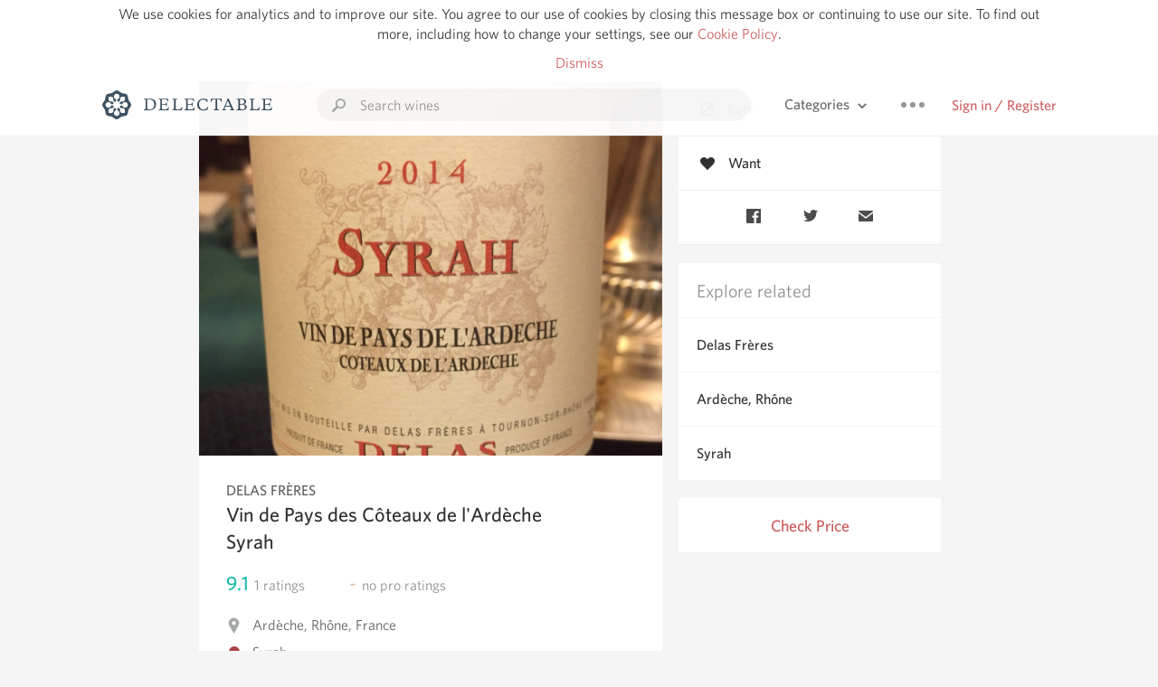

--- FILE ---
content_type: text/html
request_url: https://delectable.com/wine/delas-freres/vin-de-pays-des-coteaux-de-lardeche-syrah/2013
body_size: 12150
content:
<!DOCTYPE html><html lang="en"><head><meta charset="utf-8"><title>2013 Delas Frères Vin de Pays des Côteaux de l&#x27;Ardèche Syrah</title><link rel="canonical" href="https://delectable.com/wine/delas-freres/vin-de-pays-des-coteaux-de-lardeche-syrah"><meta name="google" content="notranslate"><meta name="viewport" content="width=device-width, initial-scale=1, user-scalable=no"><meta name="description" content="A red wine produced by Delas Frères. Made from Syrah grapes from Ardèche, France."><meta property="fb:app_id" content="201275219971584"><meta property="al:ios:app_name" content="Delectable"><meta property="al:ios:app_store_id" content="512106648"><meta property="al:android:app_name" content="Delectable"><meta property="al:android:package" content="com.delectable.mobile"><meta name="apple-itunes-app" content="app-id=512106648"><meta name="twitter:site" content="@delectable"><meta name="twitter:creator" content="@delectable"><meta name="twitter:app:country" content="US"><meta name="twitter:app:name:iphone" content="Delectable"><meta name="twitter:app:id:iphone" content="512106648"><meta name="twitter:app:name:googleplay" content="Delectable"><meta name="twitter:app:id:googleplay" content="com.delectable.mobile"><meta name="title" content="2013 Delas Frères Vin de Pays des Côteaux de l&#x27;Ardèche Syrah"><meta name="canonical" content="/wine/delas-freres/vin-de-pays-des-coteaux-de-lardeche-syrah"><meta name="description" content="A red wine produced by Delas Frères. Made from Syrah grapes from Ardèche, France."><meta property="og:description" content="A red wine produced by Delas Frères. Made from Syrah grapes from Ardèche, France."><meta property="al:ios:url" content="delectable://base_wine?base_wine_id=56b7be20a604530600642e53&amp;vintage_id=57a4ffdce187e40600cfd616"><meta property="al:android:url" content="delectable://base_wine?base_wine_id=56b7be20a604530600642e53&amp;vintage_id=57a4ffdce187e40600cfd616"><meta property="og:url" content="https://delectable.com/wine/delas-freres/vin-de-pays-des-coteaux-de-lardeche-syrah/2013"><meta property="og:title" content="2013 Delas Frères Vin de Pays des Côteaux de l&#x27;Ardèche Syrah"><meta property="og:image" content="https://d2mvsg0ph94s7h.cloudfront.net/raoult-1452694922-1ee7625bc3c7.jpg"><meta name="twitter:card" content="product"><meta name="twitter:description" content="A red wine produced by Delas Frères. Made from Syrah grapes from Ardèche, France."><meta name="twitter:title" content="2013 Delas Frères Vin de Pays des Côteaux de l&#x27;Ardèche Syrah"><meta name="twitter:image" content="https://d2mvsg0ph94s7h.cloudfront.net/raoult-1452694922-1ee7625bc3c7.jpg"><meta name="twitter:label1" content="Producer"><meta name="twitter:data1" content="Delas Frères"><meta name="twitter:label2" content="Region"><meta name="twitter:data2" content="Ardèche, Rhône, France"><meta name="twitter:app:url:iphone" content="delectable://base_wine?base_wine_id=56b7be20a604530600642e53&amp;vintage_id=57a4ffdce187e40600cfd616"><meta name="twitter:app:url:googleplay" content="delectable://base_wine?base_wine_id=56b7be20a604530600642e53&amp;vintage_id=57a4ffdce187e40600cfd616"><meta name="deeplink" content="delectable://base_wine?base_wine_id=56b7be20a604530600642e53&amp;vintage_id=57a4ffdce187e40600cfd616"><meta name="twitter:app:country" content="US"><meta name="twitter:app:name:iphone" content="Delectable"><meta name="twitter:app:id:iphone" content="512106648"><meta name="twitter:app:name:googleplay" content="Delectable"><meta name="twitter:app:id:googleplay" content="com.delectable.mobile"><meta name="apple-mobile-web-app-capable" content="yes"><meta name="mobile-web-app-capable" content="yes"><meta name="apple-mobile-web-app-title" content="Delectable"><meta name="apple-mobile-web-app-status-bar-style" content="black"><meta name="theme-color" content="#f5f5f5"><link href="https://delectable.com/images/android-icon-192-538470b8.png" sizes="192x192" rel="icon"><link href="https://delectable.com/images/apple-touch-icon-cbf42a21.png" rel="apple-touch-icon-precomposed"><link href="https://delectable.com/images/apple-touch-icon-76-5a0d4972.png" sizes="76x76" rel="apple-touch-icon-precomposed"><link href="https://delectable.com/images/apple-touch-icon-120-9c86e6e8.png" sizes="120x120" rel="apple-touch-icon-precomposed"><link href="https://delectable.com/images/apple-touch-icon-152-c1554fff.png" sizes="152x152" rel="apple-touch-icon-precomposed"><link href="https://delectable.com/images/apple-touch-startup-image-1242x2148-bec2948f.png" media="(device-width: 414px) and (device-height: 736px) and (-webkit-device-pixel-ratio: 3)" rel="apple-touch-startup-image"><link href="https://delectable.com/images/apple-touch-startup-image-750x1294-76414c56.png" media="(device-width: 375px) and (device-height: 667px) and (-webkit-device-pixel-ratio: 2)" rel="apple-touch-startup-image"><link href="https://delectable.com/images/apple-touch-startup-image-640x1096-8e16d1fa.png" media="(device-width: 320px) and (device-height: 568px) and (-webkit-device-pixel-ratio: 2)" rel="apple-touch-startup-image"><link href="https://delectable.com/images/apple-touch-startup-image-640x920-268a83f3.png" media="(device-width: 320px) and (device-height: 480px) and (-webkit-device-pixel-ratio: 2)" rel="apple-touch-startup-image"><link href="https://plus.google.com/+DelectableWine" rel="publisher"><link href="https://delectable.com/images/favicon-2c864262.png" rel="shortcut icon" type="image/vnd.microsoft.icon"><link rel="stylesheet" type="text/css" href="//cloud.typography.com/6518072/679044/css/fonts.css"><link rel="stylesheet" href="https://delectable.com/stylesheets/application-48350cc3.css"><script>(function() {var _fbq = window._fbq || (window._fbq = []);if (!_fbq.loaded) {var fbds = document.createElement('script');fbds.async = true;fbds.src = '//connect.facebook.net/en_US/fbds.js';var s = document.getElementsByTagName('script')[0];s.parentNode.insertBefore(fbds, s);_fbq.loaded = true;}_fbq.push(['addPixelId', '515265288649818']);})();window._fbq = window._fbq || [];window._fbq.push(['track', 'PixelInitialized', {}]);</script><noscript><img height="1" width="1" style="display:none;" src="https://www.facebook.com/tr?id=515265288649818&amp;ev=PixelInitialized"></noscript><script>(function(i,s,o,g,r,a,m){i['GoogleAnalyticsObject']=r;i[r]=i[r]||function(){(i[r].q=i[r].q||[]).push(arguments)},i[r].l=1*new Date();a=s.createElement(o),m=s.getElementsByTagName(o)[0];a.async=1;a.src=g;m.parentNode.insertBefore(a,m)})(window,document,'script','//www.google-analytics.com/analytics.js','ga');ga('create', 'UA-26238315-1', 'auto');ga('send', 'pageview');</script><script src="//d2wy8f7a9ursnm.cloudfront.net/bugsnag-3.min.js" data-releasestage="production" data-apikey="cafbf4ea2de0083392b4b8ee60c26eb1" defer></script><!--[if lt IE 10]><link rel="stylesheet" href="/stylesheets/ie-80922c40.css" /><script src="/javascripts/polyfills-5aa69cba.js"></script><![endif]--></head><body class=""><div id="app"><div class="" data-reactid=".1bs12bizh8g" data-react-checksum="1072501989"><div class="sticky-header" data-reactid=".1bs12bizh8g.0"><div class="cookie-policy" data-reactid=".1bs12bizh8g.0.0"><div class="cookie-policy-text" data-reactid=".1bs12bizh8g.0.0.0"><span data-reactid=".1bs12bizh8g.0.0.0.0">We use cookies for analytics and to improve our site. You agree to our use of cookies by closing this message box or continuing to use our site. To find out more, including how to change your settings, see our </span><a class="cookie-policy-link" target="_blank" href="/cookiePolicy" data-reactid=".1bs12bizh8g.0.0.0.1">Cookie Policy</a><span data-reactid=".1bs12bizh8g.0.0.0.2">.</span></div><div class="cookie-policy-text" data-reactid=".1bs12bizh8g.0.0.1"><a class="cookie-policy-link" href="" data-reactid=".1bs12bizh8g.0.0.1.0">Dismiss</a></div></div><nav class="nav" role="navigation" data-reactid=".1bs12bizh8g.0.1"><div class="nav__container" data-reactid=".1bs12bizh8g.0.1.0"><a class="nav__logo" href="/" data-reactid=".1bs12bizh8g.0.1.0.0"><img class="desktop" src="https://delectable.com/images/navigation_logo_desktop_3x-953798e2.png" srcset="https://delectable.com/images/navigation_logo_desktop-9f6e750c.svg 1x" data-reactid=".1bs12bizh8g.0.1.0.0.0"><img class="mobile" src="https://delectable.com/images/navigation_logo_mobile_3x-9423757b.png" srcset="https://delectable.com/images/navigation_logo_mobile-c6c4724c.svg 1x" data-reactid=".1bs12bizh8g.0.1.0.0.1"></a><div class="nav-auth nav-auth--unauthenticated" data-reactid=".1bs12bizh8g.0.1.0.1"><a class="nav-auth__sign-in-link" href="/register" data-reactid=".1bs12bizh8g.0.1.0.1.0">Sign in / Register</a></div><div class="nav-dots nav-dots--unauthenticated" data-reactid=".1bs12bizh8g.0.1.0.2"><div class="popover" data-reactid=".1bs12bizh8g.0.1.0.2.0"><a class="popover__open-link" href="#" data-reactid=".1bs12bizh8g.0.1.0.2.0.0"><div class="nav-dots__dots" data-reactid=".1bs12bizh8g.0.1.0.2.0.0.0"></div></a><div class="popover__menu popover__menu--closed" data-reactid=".1bs12bizh8g.0.1.0.2.0.1"><ul class="popover__menu__links popover__menu__links--main" data-reactid=".1bs12bizh8g.0.1.0.2.0.1.0"><li class="popover__menu__links__li popover__menu__links__li--mobile-only" data-reactid=".1bs12bizh8g.0.1.0.2.0.1.0.$0"><a class="popover__menu__links__link" href="/sign-in" data-reactid=".1bs12bizh8g.0.1.0.2.0.1.0.$0.0">Sign in</a></li><li class="popover__menu__links__li" data-reactid=".1bs12bizh8g.0.1.0.2.0.1.0.$1"><a class="popover__menu__links__link" href="/feeds/trending_feed" data-reactid=".1bs12bizh8g.0.1.0.2.0.1.0.$1.0">Trending</a></li><li class="popover__menu__links__li" data-reactid=".1bs12bizh8g.0.1.0.2.0.1.0.$2"><a class="popover__menu__links__link" href="/press" data-reactid=".1bs12bizh8g.0.1.0.2.0.1.0.$2.0">Press</a></li><li class="popover__menu__links__li" data-reactid=".1bs12bizh8g.0.1.0.2.0.1.0.$3"><a class="popover__menu__links__link" href="http://blog.delectable.com" data-reactid=".1bs12bizh8g.0.1.0.2.0.1.0.$3.0">Blog</a></li></ul><ul class="popover__menu__links popover__menu__links--secondary" data-reactid=".1bs12bizh8g.0.1.0.2.0.1.1"><li class="popover__menu__links__li" data-reactid=".1bs12bizh8g.0.1.0.2.0.1.1.$0"><a class="popover__menu__links__link" href="https://twitter.com/delectable" data-reactid=".1bs12bizh8g.0.1.0.2.0.1.1.$0.0">Twitter</a></li><li class="popover__menu__links__li" data-reactid=".1bs12bizh8g.0.1.0.2.0.1.1.$1"><a class="popover__menu__links__link" href="https://www.facebook.com/delectable" data-reactid=".1bs12bizh8g.0.1.0.2.0.1.1.$1.0">Facebook</a></li><li class="popover__menu__links__li" data-reactid=".1bs12bizh8g.0.1.0.2.0.1.1.$2"><a class="popover__menu__links__link" href="https://instagram.com/delectable" data-reactid=".1bs12bizh8g.0.1.0.2.0.1.1.$2.0">Instagram</a></li></ul></div></div></div><div class="nav-categories" data-reactid=".1bs12bizh8g.0.1.0.3"><button class="nav-categories__button" data-reactid=".1bs12bizh8g.0.1.0.3.0"><span data-reactid=".1bs12bizh8g.0.1.0.3.0.0">Categories</span><img class="nav-categories__button__icon" src="https://delectable.com/images/icn_small_chevron_down_3x-177ba448.png" srcset="https://delectable.com/images/icn_small_chevron_down-7a056ab4.svg 2x" data-reactid=".1bs12bizh8g.0.1.0.3.0.1"></button><div class="nav-categories__overlay nav-categories__overlay--closed" data-reactid=".1bs12bizh8g.0.1.0.3.1"><div class="categories-list categories-list--with-background-images" data-reactid=".1bs12bizh8g.0.1.0.3.1.0"><section class="categories-list__section" data-reactid=".1bs12bizh8g.0.1.0.3.1.0.0"><div class="categories-list__section__category" data-reactid=".1bs12bizh8g.0.1.0.3.1.0.0.1:$0"><a href="/categories/rich-and-bold" data-reactid=".1bs12bizh8g.0.1.0.3.1.0.0.1:$0.0">Rich and Bold</a></div><div class="categories-list__section__category" data-reactid=".1bs12bizh8g.0.1.0.3.1.0.0.1:$1"><a href="/categories/grower-champagne" data-reactid=".1bs12bizh8g.0.1.0.3.1.0.0.1:$1.0">Grower Champagne</a></div><div class="categories-list__section__category" data-reactid=".1bs12bizh8g.0.1.0.3.1.0.0.1:$2"><a href="/categories/pizza" data-reactid=".1bs12bizh8g.0.1.0.3.1.0.0.1:$2.0">Pizza</a></div><div class="categories-list__section__category" data-reactid=".1bs12bizh8g.0.1.0.3.1.0.0.1:$3"><a href="/categories/classic-napa" data-reactid=".1bs12bizh8g.0.1.0.3.1.0.0.1:$3.0">Classic Napa</a></div><div class="categories-list__section__category" data-reactid=".1bs12bizh8g.0.1.0.3.1.0.0.1:$4"><a href="/categories/etna-rosso" data-reactid=".1bs12bizh8g.0.1.0.3.1.0.0.1:$4.0">Etna Rosso</a></div><div class="categories-list__section__category" data-reactid=".1bs12bizh8g.0.1.0.3.1.0.0.1:$5"><a href="/categories/with-goat-cheese" data-reactid=".1bs12bizh8g.0.1.0.3.1.0.0.1:$5.0">With Goat Cheese</a></div><div class="categories-list__section__category" data-reactid=".1bs12bizh8g.0.1.0.3.1.0.0.1:$6"><a href="/categories/tawny-port" data-reactid=".1bs12bizh8g.0.1.0.3.1.0.0.1:$6.0">Tawny Port</a></div><div class="categories-list__section__category" data-reactid=".1bs12bizh8g.0.1.0.3.1.0.0.1:$7"><a href="/categories/skin-contact" data-reactid=".1bs12bizh8g.0.1.0.3.1.0.0.1:$7.0">Skin Contact</a></div><div class="categories-list__section__category" data-reactid=".1bs12bizh8g.0.1.0.3.1.0.0.1:$8"><a href="/categories/unicorn" data-reactid=".1bs12bizh8g.0.1.0.3.1.0.0.1:$8.0">Unicorn</a></div><div class="categories-list__section__category" data-reactid=".1bs12bizh8g.0.1.0.3.1.0.0.1:$9"><a href="/categories/1982-bordeaux" data-reactid=".1bs12bizh8g.0.1.0.3.1.0.0.1:$9.0">1982 Bordeaux</a></div><div class="categories-list__section__category" data-reactid=".1bs12bizh8g.0.1.0.3.1.0.0.1:$10"><a href="/categories/acidity" data-reactid=".1bs12bizh8g.0.1.0.3.1.0.0.1:$10.0">Acidity</a></div><div class="categories-list__section__category" data-reactid=".1bs12bizh8g.0.1.0.3.1.0.0.1:$11"><a href="/categories/hops" data-reactid=".1bs12bizh8g.0.1.0.3.1.0.0.1:$11.0">Hops</a></div><div class="categories-list__section__category" data-reactid=".1bs12bizh8g.0.1.0.3.1.0.0.1:$12"><a href="/categories/oaky" data-reactid=".1bs12bizh8g.0.1.0.3.1.0.0.1:$12.0">Oaky</a></div><div class="categories-list__section__category" data-reactid=".1bs12bizh8g.0.1.0.3.1.0.0.1:$13"><a href="/categories/2010-chablis" data-reactid=".1bs12bizh8g.0.1.0.3.1.0.0.1:$13.0">2010 Chablis</a></div><div class="categories-list__section__category" data-reactid=".1bs12bizh8g.0.1.0.3.1.0.0.1:$14"><a href="/categories/sour-beer" data-reactid=".1bs12bizh8g.0.1.0.3.1.0.0.1:$14.0">Sour Beer</a></div><div class="categories-list__section__category" data-reactid=".1bs12bizh8g.0.1.0.3.1.0.0.1:$15"><a href="/categories/qpr" data-reactid=".1bs12bizh8g.0.1.0.3.1.0.0.1:$15.0">QPR</a></div><div class="categories-list__section__category" data-reactid=".1bs12bizh8g.0.1.0.3.1.0.0.1:$16"><a href="/categories/oregon-pinot" data-reactid=".1bs12bizh8g.0.1.0.3.1.0.0.1:$16.0">Oregon Pinot</a></div><div class="categories-list__section__category" data-reactid=".1bs12bizh8g.0.1.0.3.1.0.0.1:$17"><a href="/categories/islay" data-reactid=".1bs12bizh8g.0.1.0.3.1.0.0.1:$17.0">Islay</a></div><div class="categories-list__section__category" data-reactid=".1bs12bizh8g.0.1.0.3.1.0.0.1:$18"><a href="/categories/buttery" data-reactid=".1bs12bizh8g.0.1.0.3.1.0.0.1:$18.0">Buttery</a></div><div class="categories-list__section__category" data-reactid=".1bs12bizh8g.0.1.0.3.1.0.0.1:$19"><a href="/categories/coravin" data-reactid=".1bs12bizh8g.0.1.0.3.1.0.0.1:$19.0">Coravin</a></div><div class="categories-list__section__category" data-reactid=".1bs12bizh8g.0.1.0.3.1.0.0.1:$20"><a href="/categories/mezcal" data-reactid=".1bs12bizh8g.0.1.0.3.1.0.0.1:$20.0">Mezcal</a></div></section></div></div></div><div class="search-box" data-reactid=".1bs12bizh8g.0.1.0.4"><input class="search-box__input" name="search_term_string" type="text" placeholder="Search wines" autocomplete="off" autocorrect="off" value="" itemprop="query-input" data-reactid=".1bs12bizh8g.0.1.0.4.0"><span class="search-box__icon" data-reactid=".1bs12bizh8g.0.1.0.4.1"></span><span class="search-box__icon search-box__icon--close" data-reactid=".1bs12bizh8g.0.1.0.4.2"></span></div></div></nav></div><div class="app-view" data-reactid=".1bs12bizh8g.1"><div class="wine-profile" data-reactid=".1bs12bizh8g.1.0"><noscript data-reactid=".1bs12bizh8g.1.0.0"></noscript><main itemscope itemtype="http://schema.org/Product" data-reactid=".1bs12bizh8g.1.0.1"><section class="wine-profile-header" data-reactid=".1bs12bizh8g.1.0.1.0"><meta itemprop="image" content="https://d2mvsg0ph94s7h.cloudfront.net/raoult-1452694922-1ee7625bc3c7.jpg" data-reactid=".1bs12bizh8g.1.0.1.0.0"><div class="image-wrapper loading wine-profile-header__image-wrapper" data-reactid=".1bs12bizh8g.1.0.1.0.1"><div class="image-wrapper__image wine-profile-header__image-wrapper__image" style="background-size:cover;background-position:center center;background-image:url(https://d2mvsg0ph94s7h.cloudfront.net/raoult-1452694922-1ee7625bc3c7.jpg);opacity:0;" data-reactid=".1bs12bizh8g.1.0.1.0.1.0"></div></div><div class="wine-profile-header__details" data-reactid=".1bs12bizh8g.1.0.1.0.2"><h2 class="wine-profile-header__producer" itemprop="brand" data-reactid=".1bs12bizh8g.1.0.1.0.2.0">Delas Frères</h2><h1 class="wine-profile-header__name" itemprop="name" data-reactid=".1bs12bizh8g.1.0.1.0.2.1">Vin de Pays des Côteaux de l&#x27;Ardèche Syrah</h1><meta itemprop="description" content="A red wine produced by Delas Frères. Made from Syrah grapes from Ardèche, France." data-reactid=".1bs12bizh8g.1.0.1.0.2.2"><button class="purchase-button purchase-button--check-price" data-reactid=".1bs12bizh8g.1.0.1.0.2.3">Check Price</button></div><div class="wine-profile-rating" data-reactid=".1bs12bizh8g.1.0.1.0.3"><div class="wine-profile-rating__rating" itemprop="aggregateRating" itemscope itemtype="http://schema.org/AggregateRating" data-reactid=".1bs12bizh8g.1.0.1.0.3.0"><meta itemprop="worstRating" content="6" data-reactid=".1bs12bizh8g.1.0.1.0.3.0.0"><span itemprop="ratingValue" class="wine-profile-rating__value wine-profile-rating__value--best" data-reactid=".1bs12bizh8g.1.0.1.0.3.0.1">9.1</span><meta itemprop="bestRating" content="10" data-reactid=".1bs12bizh8g.1.0.1.0.3.0.2"><meta itemprop="ratingCount" content="1" data-reactid=".1bs12bizh8g.1.0.1.0.3.0.3"><span class="wine-profile-rating__count" data-reactid=".1bs12bizh8g.1.0.1.0.3.0.4"><span data-reactid=".1bs12bizh8g.1.0.1.0.3.0.4.0">1</span><span data-reactid=".1bs12bizh8g.1.0.1.0.3.0.4.1"> ratings</span></span></div><div class="wine-profile-rating__rating" data-reactid=".1bs12bizh8g.1.0.1.0.3.1"><span class="wine-profile-rating__value wine-profile-rating__value--bad" data-reactid=".1bs12bizh8g.1.0.1.0.3.1.0">-</span><span class="wine-profile-rating__count" data-reactid=".1bs12bizh8g.1.0.1.0.3.1.1"><span data-reactid=".1bs12bizh8g.1.0.1.0.3.1.1.0">no</span><span data-reactid=".1bs12bizh8g.1.0.1.0.3.1.1.1"> pro ratings</span></span></div></div><div class="wine-profile-region" data-reactid=".1bs12bizh8g.1.0.1.0.4"><img class="wine-profile-region__flag" src="https://delectable.com/images/icn_location_3x-45b9dcfc.png" srcset="https://delectable.com/images/icn_location-b1101ff8.svg 2x" data-reactid=".1bs12bizh8g.1.0.1.0.4.0"><span class="wine-profile-region__name" data-reactid=".1bs12bizh8g.1.0.1.0.4.1">Ardèche, Rhône, France</span></div><div class="wine-profile-varietal" data-reactid=".1bs12bizh8g.1.0.1.0.$48"><span class="wine-profile-varietal__color" style="background:#ab4447;" data-reactid=".1bs12bizh8g.1.0.1.0.$48.0"></span><span class="wine-profile-varietal__name" data-reactid=".1bs12bizh8g.1.0.1.0.$48.1">Syrah</span></div><div class="wine-profile-pairings" data-reactid=".1bs12bizh8g.1.0.1.0.6"><img class="wine-profile-pairings__flag" src="https://delectable.com/images/icn_pairings-87721055.png" srcset="https://delectable.com/images/icn_pairings-4d8e9347.svg" data-reactid=".1bs12bizh8g.1.0.1.0.6.0"><div class="wine-profile-pairings__name" data-reactid=".1bs12bizh8g.1.0.1.0.6.1">Lamb</div></div></section><div class="wine-profile__sidebar" data-reactid=".1bs12bizh8g.1.0.1.1"><div class="capture-editor" data-reactid=".1bs12bizh8g.1.0.1.1.0"><button class="capture-editor__rate-mode-button" data-reactid=".1bs12bizh8g.1.0.1.1.0.0"><img class="capture-editor__rate-mode-button__icon" src="https://delectable.com/images/icn_compose_3x-830c33c9.png" srcset="https://delectable.com/images/icn_compose-527786d8.svg 2x" alt="Rate" data-reactid=".1bs12bizh8g.1.0.1.1.0.0.0"><span data-reactid=".1bs12bizh8g.1.0.1.1.0.0.1">Rate</span></button><button class="capture-editor__want-button" data-reactid=".1bs12bizh8g.1.0.1.1.0.1"><img class="capture-editor__want-button__icon" src="https://delectable.com/images/icn_heart_black_3x-8b896cf6.png" srcset="https://delectable.com/images/icn_heart_black-244e499c.svg 2x" alt="Add to wishlist" data-reactid=".1bs12bizh8g.1.0.1.1.0.1.0"><span data-reactid=".1bs12bizh8g.1.0.1.1.0.1.1">Want</span></button></div><div class="social-media-links" data-reactid=".1bs12bizh8g.1.0.1.1.1"><a class="link" href="https://www.facebook.com/sharer/sharer.php?u=https://delectable.com/wine/delas-freres/vin-de-pays-des-coteaux-de-lardeche-syrah/2013" target="_blank" data-reactid=".1bs12bizh8g.1.0.1.1.1.0"><img src="https://delectable.com/images/facebook-b89ad7a6.png" srcset="https://delectable.com/images/facebook-6393609d.svg" alt="Share Delas Frères Vin de Pays des Côteaux de l&#x27;Ardèche Syrah on Facebook" data-reactid=".1bs12bizh8g.1.0.1.1.1.0.0"></a><a class="link" href="https://twitter.com/home?status=https://delectable.com/wine/delas-freres/vin-de-pays-des-coteaux-de-lardeche-syrah/2013" target="_blank" data-reactid=".1bs12bizh8g.1.0.1.1.1.1"><img src="https://delectable.com/images/twitter-b17c9f13.png" srcset="https://delectable.com/images/twitter-d4d8b97e.svg" alt="Share Delas Frères Vin de Pays des Côteaux de l&#x27;Ardèche Syrah on Twitter" data-reactid=".1bs12bizh8g.1.0.1.1.1.1.0"></a><a class="link" href="mailto:?subject=Delas Frères Vin de Pays des Côteaux de l&#x27;Ardèche Syrah&amp;body=https://delectable.com/wine/delas-freres/vin-de-pays-des-coteaux-de-lardeche-syrah/2013" target="_blank" data-reactid=".1bs12bizh8g.1.0.1.1.1.2"><img src="https://delectable.com/images/email-5a498072.png" srcset="https://delectable.com/images/email-eebfa2da.svg" alt="Share Delas Frères Vin de Pays des Côteaux de l&#x27;Ardèche Syrah via email" data-reactid=".1bs12bizh8g.1.0.1.1.1.2.0"></a></div><div class="wine-profile__sidebar__related-categories" data-reactid=".1bs12bizh8g.1.0.1.1.2"><h3 class="wine-profile__sidebar__related-categories__header" data-reactid=".1bs12bizh8g.1.0.1.1.2.0">Explore related</h3><a class="wine-profile__sidebar__related-categories__link" href="/categories/delas-fr%C3%A8res" data-reactid=".1bs12bizh8g.1.0.1.1.2.1:$0">Delas Frères</a><a class="wine-profile__sidebar__related-categories__link" href="/categories/ard%C3%A8che%2C-rh%C3%B4ne" data-reactid=".1bs12bizh8g.1.0.1.1.2.1:$1">Ardèche, Rhône</a><a class="wine-profile__sidebar__related-categories__link" href="/categories/syrah" data-reactid=".1bs12bizh8g.1.0.1.1.2.1:$2">Syrah</a></div><button class="purchase-button purchase-button--check-price" data-reactid=".1bs12bizh8g.1.0.1.1.3">Check Price</button></div><div class="wine-profile-vintage-selector" data-reactid=".1bs12bizh8g.1.0.1.2"><span class="wine-profile-vintage-selector__label" data-reactid=".1bs12bizh8g.1.0.1.2.0">Top Notes For</span><select class="wine-profile-vintage-selector__select" data-reactid=".1bs12bizh8g.1.0.1.2.1"><option value="/wine/delas-freres/vin-de-pays-des-coteaux-de-lardeche-syrah" data-reactid=".1bs12bizh8g.1.0.1.2.1.0">All Vintages</option><option value="/wine/delas-freres/vin-de-pays-des-coteaux-de-lardeche-syrah/2021" data-reactid=".1bs12bizh8g.1.0.1.2.1.1:$63a6e298902109010067bd5c">2021</option><option value="/wine/delas-freres/vin-de-pays-des-coteaux-de-lardeche-syrah/2018" data-reactid=".1bs12bizh8g.1.0.1.2.1.1:$5d32049b4c7b9b0100b88f2a">2018</option><option value="/wine/delas-freres/vin-de-pays-des-coteaux-de-lardeche-syrah/2017" data-reactid=".1bs12bizh8g.1.0.1.2.1.1:$5c3b380220eff90100647bf8">2017</option><option value="/wine/delas-freres/vin-de-pays-des-coteaux-de-lardeche-syrah/2016" data-reactid=".1bs12bizh8g.1.0.1.2.1.1:$5bfc897180fe610100fd4d32">2016</option><option value="/wine/delas-freres/vin-de-pays-des-coteaux-de-lardeche-syrah/2015" data-reactid=".1bs12bizh8g.1.0.1.2.1.1:$5a85b4130391bc0600503fe8">2015</option><option value="/wine/delas-freres/vin-de-pays-des-coteaux-de-lardeche-syrah/2014" data-reactid=".1bs12bizh8g.1.0.1.2.1.1:$56b7be206f193b0600fa47a6">2014</option><option value="/wine/delas-freres/vin-de-pays-des-coteaux-de-lardeche-syrah/2013" data-reactid=".1bs12bizh8g.1.0.1.2.1.1:$57a4ffdce187e40600cfd616">2013</option><option value="/wine/delas-freres/vin-de-pays-des-coteaux-de-lardeche-syrah/--" data-reactid=".1bs12bizh8g.1.0.1.2.1.1:$56b7be20a604530600642e54">--</option></select></div><section class="wine-profile-capture-notes-list" data-reactid=".1bs12bizh8g.1.0.1.5"><div class="wine-profile-capture-note" itemprop="review" itemscope itemtype="http://schema.org/Review" data-reactid=".1bs12bizh8g.1.0.1.5.0:$58698d68d1610198ff000ebb"><a class="wine-profile-capture-note__author__photo-link" href="/@amarkairon" data-reactid=".1bs12bizh8g.1.0.1.5.0:$58698d68d1610198ff000ebb.0"><img class="wine-profile-capture-note__author__photo-link__image" src="https://dn4y07yc47w5p.cloudfront.net/avatar_a_250.png" alt="Amar Kairon" title="Amar Kairon" data-reactid=".1bs12bizh8g.1.0.1.5.0:$58698d68d1610198ff000ebb.0.0"></a><div class="vertically-align-block vertically-align-block--top" data-reactid=".1bs12bizh8g.1.0.1.5.0:$58698d68d1610198ff000ebb.1"><div class="wine-profile-capture-note__author" data-reactid=".1bs12bizh8g.1.0.1.5.0:$58698d68d1610198ff000ebb.1.0"><p class="wine-profile-capture-note__author__name" itemprop="author" itemscope itemtype="http://schema.org/Person" data-reactid=".1bs12bizh8g.1.0.1.5.0:$58698d68d1610198ff000ebb.1.0.0"><a href="/@amarkairon" data-reactid=".1bs12bizh8g.1.0.1.5.0:$58698d68d1610198ff000ebb.1.0.0.0"><span itemprop="name" data-reactid=".1bs12bizh8g.1.0.1.5.0:$58698d68d1610198ff000ebb.1.0.0.0.0">Amar Kairon</span></a><span data-reactid=".1bs12bizh8g.1.0.1.5.0:$58698d68d1610198ff000ebb.1.0.0.1"> </span><noscript data-reactid=".1bs12bizh8g.1.0.1.5.0:$58698d68d1610198ff000ebb.1.0.0.2"></noscript><span data-reactid=".1bs12bizh8g.1.0.1.5.0:$58698d68d1610198ff000ebb.1.0.0.3"> </span><noscript data-reactid=".1bs12bizh8g.1.0.1.5.0:$58698d68d1610198ff000ebb.1.0.0.4"></noscript></p><div class="" itemprop="reviewRating" itemscope itemtype="http://schema.org/Rating" data-reactid=".1bs12bizh8g.1.0.1.5.0:$58698d68d1610198ff000ebb.1.0.2"><meta itemprop="worstRating" content="6" data-reactid=".1bs12bizh8g.1.0.1.5.0:$58698d68d1610198ff000ebb.1.0.2.0"><meta itemprop="bestRating" content="10" data-reactid=".1bs12bizh8g.1.0.1.5.0:$58698d68d1610198ff000ebb.1.0.2.1"><span class="rating rating--best" itemprop="ratingValue" data-reactid=".1bs12bizh8g.1.0.1.5.0:$58698d68d1610198ff000ebb.1.0.2.2">9.1</span></div></div><p class="wine-profile-capture-note__note wine-profile-capture-note__note--hide-mobile" itemprop="reviewBody" data-reactid=".1bs12bizh8g.1.0.1.5.0:$58698d68d1610198ff000ebb.1.1"><span class="" data-reactid=".1bs12bizh8g.1.0.1.5.0:$58698d68d1610198ff000ebb.1.1.0"><span data-reactid=".1bs12bizh8g.1.0.1.5.0:$58698d68d1610198ff000ebb.1.1.0.0">Had the 2013.  Excellent.</span></span></p></div><p class="wine-profile-capture-note__note wine-profile-capture-note__note--hide-tablet" itemprop="reviewBody" data-reactid=".1bs12bizh8g.1.0.1.5.0:$58698d68d1610198ff000ebb.2"><span class="" data-reactid=".1bs12bizh8g.1.0.1.5.0:$58698d68d1610198ff000ebb.2.0"><span data-reactid=".1bs12bizh8g.1.0.1.5.0:$58698d68d1610198ff000ebb.2.0.0">Had the 2013.  Excellent.</span></span></p><span data-reactid=".1bs12bizh8g.1.0.1.5.0:$58698d68d1610198ff000ebb.3"></span><span class="wine-profile-capture-note__created-at" data-reactid=".1bs12bizh8g.1.0.1.5.0:$58698d68d1610198ff000ebb.4">Jan 1st, 2017</span><meta itemprop="about" content="2013 Delas Frères Vin de Pays des Côteaux de l&#x27;Ardèche Syrah" data-reactid=".1bs12bizh8g.1.0.1.5.0:$58698d68d1610198ff000ebb.5"><meta itemprop="datePublished" content="2017-01-01T23:14:48+00:00" data-reactid=".1bs12bizh8g.1.0.1.5.0:$58698d68d1610198ff000ebb.6"></div><div class="wine-profile-capture-note" itemprop="review" itemscope itemtype="http://schema.org/Review" data-reactid=".1bs12bizh8g.1.0.1.5.0:$57a4ffac58bdd35e0000017d"><a class="wine-profile-capture-note__author__photo-link" href="/@karstenvagner" data-reactid=".1bs12bizh8g.1.0.1.5.0:$57a4ffac58bdd35e0000017d.0"><img class="wine-profile-capture-note__author__photo-link__image" src="https://graph.facebook.com/148052932218058/picture?type=large" alt="Karsten Vagner" title="Karsten Vagner" data-reactid=".1bs12bizh8g.1.0.1.5.0:$57a4ffac58bdd35e0000017d.0.0"></a><div class="vertically-align-block vertically-align-block--top" data-reactid=".1bs12bizh8g.1.0.1.5.0:$57a4ffac58bdd35e0000017d.1"><div class="wine-profile-capture-note__author" data-reactid=".1bs12bizh8g.1.0.1.5.0:$57a4ffac58bdd35e0000017d.1.0"><p class="wine-profile-capture-note__author__name" itemprop="author" itemscope itemtype="http://schema.org/Person" data-reactid=".1bs12bizh8g.1.0.1.5.0:$57a4ffac58bdd35e0000017d.1.0.0"><a href="/@karstenvagner" data-reactid=".1bs12bizh8g.1.0.1.5.0:$57a4ffac58bdd35e0000017d.1.0.0.0"><span itemprop="name" data-reactid=".1bs12bizh8g.1.0.1.5.0:$57a4ffac58bdd35e0000017d.1.0.0.0.0">Karsten Vagner</span></a><span data-reactid=".1bs12bizh8g.1.0.1.5.0:$57a4ffac58bdd35e0000017d.1.0.0.1"> </span><noscript data-reactid=".1bs12bizh8g.1.0.1.5.0:$57a4ffac58bdd35e0000017d.1.0.0.2"></noscript><span data-reactid=".1bs12bizh8g.1.0.1.5.0:$57a4ffac58bdd35e0000017d.1.0.0.3"> </span><noscript data-reactid=".1bs12bizh8g.1.0.1.5.0:$57a4ffac58bdd35e0000017d.1.0.0.4"></noscript></p><div class="" itemprop="reviewRating" itemscope itemtype="http://schema.org/Rating" data-reactid=".1bs12bizh8g.1.0.1.5.0:$57a4ffac58bdd35e0000017d.1.0.2"><meta itemprop="worstRating" content="6" data-reactid=".1bs12bizh8g.1.0.1.5.0:$57a4ffac58bdd35e0000017d.1.0.2.0"><meta itemprop="bestRating" content="10" data-reactid=".1bs12bizh8g.1.0.1.5.0:$57a4ffac58bdd35e0000017d.1.0.2.1"></div></div><p class="wine-profile-capture-note__note wine-profile-capture-note__note--hide-mobile" itemprop="reviewBody" data-reactid=".1bs12bizh8g.1.0.1.5.0:$57a4ffac58bdd35e0000017d.1.1">Karsten had this 9 years ago</p></div><p class="wine-profile-capture-note__note wine-profile-capture-note__note--hide-tablet" itemprop="reviewBody" data-reactid=".1bs12bizh8g.1.0.1.5.0:$57a4ffac58bdd35e0000017d.2">Karsten had this 9 years ago</p><span data-reactid=".1bs12bizh8g.1.0.1.5.0:$57a4ffac58bdd35e0000017d.3"></span><span class="wine-profile-capture-note__created-at" data-reactid=".1bs12bizh8g.1.0.1.5.0:$57a4ffac58bdd35e0000017d.4">Aug 5th, 2016</span><meta itemprop="about" content="2013 Delas Frères Vin de Pays des Côteaux de l&#x27;Ardèche Syrah" data-reactid=".1bs12bizh8g.1.0.1.5.0:$57a4ffac58bdd35e0000017d.5"><meta itemprop="datePublished" content="2016-08-05T21:05:48+00:00" data-reactid=".1bs12bizh8g.1.0.1.5.0:$57a4ffac58bdd35e0000017d.6"></div></section></main></div></div><span data-reactid=".1bs12bizh8g.2"></span><footer class="footer footer--empty" data-reactid=".1bs12bizh8g.3"></footer></div></div><div id="fb-root"></div></body><script>window.ENV="production";window.App={"context":{"dispatcher":{"stores":{"CaptureNoteListStore":{"currentID":"57a4ffdce187e40600cfd616","currentType":"WINE_PROFILE","lists":{"57a4ffdce187e40600cfd616":{"id":"57a4ffdce187e40600cfd616","feed_params":{},"list":[{"id":"58698d68d1610198ff000ebb","slugged_url":"\u002Fdelectaroute_capture\u002F58698d68d1610198ff000ebb","non_slugged_url":"\u002Fcapture\u002F58698d68d1610198ff000ebb","created_at":1483312488.146,"formatted_created_at":"Jan 1st, 2017","iso_created_at":"2017-01-01T23:14:48+00:00","timeago_created_at":"9 years ago","note":"Had the 2013.  Excellent.","comment_attributes":[],"vintage":"2013","helpful_count":0,"capturer_participant_rating":"9.1","capturer_participant_fname":"Amar","capturer_participant_id":"524a8caaa484026a53000030","capturer_participant_influencer":false,"capturer_participant_influencer_title":"","capturer_participant_patron_level":0,"capturer_participant_name":"Amar Kairon","capturer_participant_non_slugged_profile_url":"\u002Faccount\u002F524a8caaa484026a53000030","capturer_participant_photo_url":"https:\u002F\u002Fdn4y07yc47w5p.cloudfront.net\u002Favatar_a_250.png","capturer_participant_slugged_profile_url":"\u002F@amarkairon"},{"id":"57a4ffac58bdd35e0000017d","slugged_url":"\u002Fdelectaroute_capture\u002F57a4ffac58bdd35e0000017d","non_slugged_url":"\u002Fcapture\u002F57a4ffac58bdd35e0000017d","created_at":1470431148.891,"formatted_created_at":"Aug 5th, 2016","iso_created_at":"2016-08-05T21:05:48+00:00","timeago_created_at":"9 years ago","note":null,"comment_attributes":[],"vintage":"2013","helpful_count":0,"capturer_participant_rating":null,"capturer_participant_fname":"Karsten","capturer_participant_id":"564bfc8458bdd31908000028","capturer_participant_influencer":false,"capturer_participant_influencer_title":"","capturer_participant_patron_level":0,"capturer_participant_name":"Karsten Vagner","capturer_participant_non_slugged_profile_url":"\u002Faccount\u002F564bfc8458bdd31908000028","capturer_participant_photo_url":"https:\u002F\u002Fgraph.facebook.com\u002F148052932218058\u002Fpicture?type=large","capturer_participant_slugged_profile_url":"\u002F@karstenvagner"}],"more":false,"type":"WINE_PROFILE","loading":false,"_before":"57a4ffac58bdd35e0000017d","_after":"58698d68d1610198ff000ebb","_e_tag":"1769442718.3790395"}}},"BaseWineStore":{"currentBaseWineID":"56b7be20a604530600642e53","currentWineProfileID":"57a4ffdce187e40600cfd616","currentWineProfileCaptureID":null,"baseWines":{"56b7be20a604530600642e53":{"id":"56b7be20a604530600642e53","base_wine_id":"56b7be20a604530600642e53","slugged_url":"\u002Fwine\u002Fdelas-freres\u002Fvin-de-pays-des-coteaux-de-lardeche-syrah","non_slugged_url":"\u002Fbase_wine\u002F56b7be20a604530600642e53","title":"Delas Frères Vin de Pays des Côteaux de l'Ardèche Syrah","name":"Vin de Pays des Côteaux de l'Ardèche Syrah","description":"A red wine produced by Delas Frères. Made from Syrah grapes from Ardèche, France.","producer_name":"Delas Frères","producer_id":"5305bb2f8049af4f3a012ff3","photo_url":"https:\u002F\u002Fd2mvsg0ph94s7h.cloudfront.net\u002Fraoult-1452694922-1ee7625bc3c7.jpg","all_ratings_avg":"8.6","pro_ratings_avg":null,"all_ratings_count":7,"pro_ratings_count":0,"formatted_region":"Ardèche, Rhône, France","price_status":"impossible","price_text":null,"price":-1,"wine_pairings":["Lamb"],"varietal_composition":[{"id":"48","name":"Syrah","color":"#ab4447"}],"wine_profiles":{"63a6e298902109010067bd5c":{"id":"63a6e298902109010067bd5c","base_wine_id":"56b7be20a604530600642e53","slugged_url":"\u002Fwine\u002Fdelas-freres\u002Fvin-de-pays-des-coteaux-de-lardeche-syrah\u002F2021","non_slugged_url":"\u002Fwine_profile\u002F63a6e298902109010067bd5c","slugged_base_wine_url":"\u002Fwine\u002Fdelas-freres\u002Fvin-de-pays-des-coteaux-de-lardeche-syrah\u002F2021","non_slugged_base_wine_url":"\u002Fbase_wine\u002F56b7be20a604530600642e53","title":"2021 Delas Frères Vin de Pays des Côteaux de l'Ardèche Syrah","photo_url":"https:\u002F\u002Fd2mvsg0ph94s7h.cloudfront.net\u002Fraoult-1452694922-1ee7625bc3c7.jpg","all_ratings_avg":null,"pro_ratings_avg":null,"all_ratings_count":0,"pro_ratings_count":0,"price":-1,"price_status":"unconfirmed","price_text":"Check price","thumbnail_photo_url":"https:\u002F\u002Fd2mvsg0ph94s7h.cloudfront.net\u002Fraoult-1452694922-1ee7625bc3c7_250x250.jpg","vintage":"2021"},"5d32049b4c7b9b0100b88f2a":{"id":"5d32049b4c7b9b0100b88f2a","base_wine_id":"56b7be20a604530600642e53","slugged_url":"\u002Fwine\u002Fdelas-freres\u002Fvin-de-pays-des-coteaux-de-lardeche-syrah\u002F2018","non_slugged_url":"\u002Fwine_profile\u002F5d32049b4c7b9b0100b88f2a","slugged_base_wine_url":"\u002Fwine\u002Fdelas-freres\u002Fvin-de-pays-des-coteaux-de-lardeche-syrah\u002F2018","non_slugged_base_wine_url":"\u002Fbase_wine\u002F56b7be20a604530600642e53","title":"2018 Delas Frères Vin de Pays des Côteaux de l'Ardèche Syrah","photo_url":"https:\u002F\u002Fd2mvsg0ph94s7h.cloudfront.net\u002Fraoult-1452694922-1ee7625bc3c7.jpg","all_ratings_avg":"7.8","pro_ratings_avg":null,"all_ratings_count":2,"pro_ratings_count":0,"price":-1,"price_status":"unconfirmed","price_text":"Check price","thumbnail_photo_url":"https:\u002F\u002Fd2mvsg0ph94s7h.cloudfront.net\u002Fraoult-1452694922-1ee7625bc3c7_250x250.jpg","vintage":"2018"},"5c3b380220eff90100647bf8":{"id":"5c3b380220eff90100647bf8","base_wine_id":"56b7be20a604530600642e53","slugged_url":"\u002Fwine\u002Fdelas-freres\u002Fvin-de-pays-des-coteaux-de-lardeche-syrah\u002F2017","non_slugged_url":"\u002Fwine_profile\u002F5c3b380220eff90100647bf8","slugged_base_wine_url":"\u002Fwine\u002Fdelas-freres\u002Fvin-de-pays-des-coteaux-de-lardeche-syrah\u002F2017","non_slugged_base_wine_url":"\u002Fbase_wine\u002F56b7be20a604530600642e53","title":"2017 Delas Frères Vin de Pays des Côteaux de l'Ardèche Syrah","photo_url":"https:\u002F\u002Fd2mvsg0ph94s7h.cloudfront.net\u002Fraoult-1452694922-1ee7625bc3c7.jpg","all_ratings_avg":"9.0","pro_ratings_avg":null,"all_ratings_count":1,"pro_ratings_count":0,"price":-1,"price_status":"unconfirmed","price_text":"Check price","thumbnail_photo_url":"https:\u002F\u002Fd2mvsg0ph94s7h.cloudfront.net\u002Fraoult-1452694922-1ee7625bc3c7_250x250.jpg","vintage":"2017"},"5bfc897180fe610100fd4d32":{"id":"5bfc897180fe610100fd4d32","base_wine_id":"56b7be20a604530600642e53","slugged_url":"\u002Fwine\u002Fdelas-freres\u002Fvin-de-pays-des-coteaux-de-lardeche-syrah\u002F2016","non_slugged_url":"\u002Fwine_profile\u002F5bfc897180fe610100fd4d32","slugged_base_wine_url":"\u002Fwine\u002Fdelas-freres\u002Fvin-de-pays-des-coteaux-de-lardeche-syrah\u002F2016","non_slugged_base_wine_url":"\u002Fbase_wine\u002F56b7be20a604530600642e53","title":"2016 Delas Frères Vin de Pays des Côteaux de l'Ardèche Syrah","photo_url":"https:\u002F\u002Fd2mvsg0ph94s7h.cloudfront.net\u002Fraoult-1452694922-1ee7625bc3c7.jpg","all_ratings_avg":null,"pro_ratings_avg":null,"all_ratings_count":0,"pro_ratings_count":0,"price":-1,"price_status":"unconfirmed","price_text":"Check price","thumbnail_photo_url":"https:\u002F\u002Fd2mvsg0ph94s7h.cloudfront.net\u002Fraoult-1452694922-1ee7625bc3c7_250x250.jpg","vintage":"2016"},"5a85b4130391bc0600503fe8":{"id":"5a85b4130391bc0600503fe8","base_wine_id":"56b7be20a604530600642e53","slugged_url":"\u002Fwine\u002Fdelas-freres\u002Fvin-de-pays-des-coteaux-de-lardeche-syrah\u002F2015","non_slugged_url":"\u002Fwine_profile\u002F5a85b4130391bc0600503fe8","slugged_base_wine_url":"\u002Fwine\u002Fdelas-freres\u002Fvin-de-pays-des-coteaux-de-lardeche-syrah\u002F2015","non_slugged_base_wine_url":"\u002Fbase_wine\u002F56b7be20a604530600642e53","title":"2015 Delas Frères Vin de Pays des Côteaux de l'Ardèche Syrah","photo_url":"https:\u002F\u002Fd2mvsg0ph94s7h.cloudfront.net\u002Fraoult-1452694922-1ee7625bc3c7.jpg","all_ratings_avg":"8.8","pro_ratings_avg":null,"all_ratings_count":1,"pro_ratings_count":0,"price":-1,"price_status":"unconfirmed","price_text":"Check price","thumbnail_photo_url":"https:\u002F\u002Fd2mvsg0ph94s7h.cloudfront.net\u002Fraoult-1452694922-1ee7625bc3c7_250x250.jpg","vintage":"2015"},"56b7be206f193b0600fa47a6":{"id":"56b7be206f193b0600fa47a6","base_wine_id":"56b7be20a604530600642e53","slugged_url":"\u002Fwine\u002Fdelas-freres\u002Fvin-de-pays-des-coteaux-de-lardeche-syrah\u002F2014","non_slugged_url":"\u002Fwine_profile\u002F56b7be206f193b0600fa47a6","slugged_base_wine_url":"\u002Fwine\u002Fdelas-freres\u002Fvin-de-pays-des-coteaux-de-lardeche-syrah\u002F2014","non_slugged_base_wine_url":"\u002Fbase_wine\u002F56b7be20a604530600642e53","title":"2014 Delas Frères Vin de Pays des Côteaux de l'Ardèche Syrah","photo_url":"https:\u002F\u002Fd2mvsg0ph94s7h.cloudfront.net\u002Fraoult-1452694922-1ee7625bc3c7.jpg","all_ratings_avg":"8.8","pro_ratings_avg":null,"all_ratings_count":1,"pro_ratings_count":0,"price":-1,"price_status":"unconfirmed","price_text":"Check price","thumbnail_photo_url":"https:\u002F\u002Fd2mvsg0ph94s7h.cloudfront.net\u002Fraoult-1452694922-1ee7625bc3c7_250x250.jpg","vintage":"2014"},"57a4ffdce187e40600cfd616":{"id":"57a4ffdce187e40600cfd616","base_wine_id":"56b7be20a604530600642e53","slugged_url":"\u002Fwine\u002Fdelas-freres\u002Fvin-de-pays-des-coteaux-de-lardeche-syrah\u002F2013","non_slugged_url":"\u002Fwine_profile\u002F57a4ffdce187e40600cfd616","slugged_base_wine_url":"\u002Fwine\u002Fdelas-freres\u002Fvin-de-pays-des-coteaux-de-lardeche-syrah\u002F2013","non_slugged_base_wine_url":"\u002Fbase_wine\u002F56b7be20a604530600642e53","title":"2013 Delas Frères Vin de Pays des Côteaux de l'Ardèche Syrah","photo_url":"https:\u002F\u002Fd2mvsg0ph94s7h.cloudfront.net\u002Fraoult-1452694922-1ee7625bc3c7.jpg","all_ratings_avg":"9.1","pro_ratings_avg":null,"all_ratings_count":1,"pro_ratings_count":0,"price":-1,"price_status":"unconfirmed","price_text":"Check price","thumbnail_photo_url":"https:\u002F\u002Fd2mvsg0ph94s7h.cloudfront.net\u002Fraoult-1452694922-1ee7625bc3c7_250x250.jpg","vintage":"2013"},"56b7be20a604530600642e54":{"id":"56b7be20a604530600642e54","base_wine_id":"56b7be20a604530600642e53","slugged_url":"\u002Fwine\u002Fdelas-freres\u002Fvin-de-pays-des-coteaux-de-lardeche-syrah\u002F--","non_slugged_url":"\u002Fwine_profile\u002F56b7be20a604530600642e54","slugged_base_wine_url":"\u002Fwine\u002Fdelas-freres\u002Fvin-de-pays-des-coteaux-de-lardeche-syrah\u002F--","non_slugged_base_wine_url":"\u002Fbase_wine\u002F56b7be20a604530600642e53","title":"-- Delas Frères Vin de Pays des Côteaux de l'Ardèche Syrah","photo_url":"https:\u002F\u002Fd2mvsg0ph94s7h.cloudfront.net\u002Fraoult-1452694922-1ee7625bc3c7.jpg","all_ratings_avg":"8.9","pro_ratings_avg":null,"all_ratings_count":1,"pro_ratings_count":0,"price":-1,"price_status":"unconfirmed","price_text":"Check price","thumbnail_photo_url":"https:\u002F\u002Fd2mvsg0ph94s7h.cloudfront.net\u002Fraoult-1452694922-1ee7625bc3c7_250x250.jpg","vintage":"--"}}}}},"ApplicationStore":{"currentPageName":"wineProfile","currentPage":{"path":"\u002Fwine_profile\u002F:wine_profile_id","method":"get","page":"wineProfile","action":function (context, payload, done) {
      var captureID = null;
      var wineProfileID = payload.params.wine_profile_id;
      if(payload.navigate && payload.navigate.params) {
        captureID = payload.navigate.params.capture_id;
      }

      // context.executeAction(AccountActions.loadWishlist, {}, function() {});
      context.executeAction(CaptureNoteActions.loadCaptureNoteList, {
        id: wineProfileID,
        type: CaptureNoteConstants.WINE_PROFILE
      }, function() {
        context.executeAction(BaseWineActions.loadBaseWine, {
          wineProfileID: wineProfileID,
          captureID: captureID
        }, done);
      });
    }},"pages":{"404":{"path":"\u002F404","method":"get","page":"404","action":function (context, payload, done) {
      done();
    }},"index":{"path":"\u002F","method":"get","page":"index","action":function (context, payload, done) {
      var currentAccount = context.getStore(AuthStore).getCurrentAccount();
      if(currentAccount) {
        context.executeAction(CaptureActions.loadCaptureList, {
          id: currentAccount.get('following_count') > 0 ? 'follower_feed': 'trending_feed'
        }, done);
      } else {
        context.executeAction(CaptureActions.loadFeaturedList, {}, done);
      }
    }},"press":{"path":"\u002Fpress","method":"get","page":"press","action":function (context, payload, done) {
      done();
    }},"faq":{"path":"\u002Ffaq","method":"get","page":"faq","action":function (context, payload, done) {
      done();
    }},"baseWineProfile":{"path":"\u002Fbase_wine\u002F:base_wine_id","method":"get","page":"wineProfile","action":function (context, payload, done) {
      var captureID = null;
      var baseWineID = payload.params.base_wine_id;
      if(payload.navigate && payload.navigate.params) {
        captureID = payload.navigate.params.capture_id;
      }
      context.executeAction(BaseWineActions.loadBaseWine, {
        baseWineID: baseWineID,
        captureID: captureID
      }, function() {
        context.executeAction(CaptureNoteActions.loadCaptureNoteList, {
          id: baseWineID,
          type: CaptureNoteConstants.BASE_WINE
        }, done);
      });
    }},"baseWineProfileRate":{"path":"\u002Fbase_wine\u002F:base_wine_id\u002Frate","method":"get","page":"wineProfileRate","action":function (context, payload, done) {
      done();
    }},"capture":{"path":"\u002Fcapture\u002F:capture_id","method":"get","page":"capture","action":function (context, payload) {
      var captureID = payload.params.capture_id;
      return context.executeAction(CaptureActions.loadCapture, {
        captureID: captureID
      });
    }},"categories":{"path":"\u002Fcategories","method":"get","page":"categories","action":function (context, payload, done) {
      done();
    }},"category":{"path":"\u002Fcategories\u002F:category_key","method":"get","page":"category","action":function (context, payload, done) {
      var feedKey = 'category:' + decodeUrlComponent(payload.params.category_key);
      context.executeAction(CaptureActions.loadCaptureList, {
        id: feedKey,
        page: payload.query.page
      }, done);
    }},"checkout":{"path":"\u002Fcheckout","method":"get","page":"checkout","action":function (context, payload, done) {
      var id = payload.query.id;
      var source_capture_id = payload.query.scid;

      context.executeAction(BaseWineActions.loadBaseWine, {
        wineProfileID: id,
        captureID: source_capture_id
      }, done);
    }},"feed":{"path":"\u002Ffeeds\u002F:feed_key","method":"get","page":"feed","action":function (context, payload, done) {
      if (payload.params.feed_key == 'featured_feed') {
        context.executeAction(CaptureActions.loadFeaturedList, {loadAll: true}, done);
      } else {
        context.executeAction(CaptureActions.loadCaptureList, {
          id: payload.params.feed_key
        }, done);
      }
    }},"hashtag":{"path":"\u002Fhashtag\u002F:tag","method":"get","page":"hashtag","action":function (context, payload, done) {
      var tag = decodeURIComponent(payload.params.tag);
      context.executeAction(CaptureActions.loadCaptureList, {
        id: 'hashtag:' + tag
      }, done);
    }},"search":{"path":"\u002Fsearch","method":"get","page":"search","action":function (context, payload, done) {
      context.executeAction(SearchActions.search, {
        q: ''
      }, done);
    }},"searchQuery":{"path":"\u002Fsearch\u002F:q","method":"get","page":"search","action":function (context, payload, done) {
      var q = payload.params.q || '';
      context.executeAction(SearchActions.search, {
        q: decodeUrlComponent(q)
      }, done);
    }},"settings":{"path":"\u002Fsettings","method":"get","page":"userSettings","action":function (context, payload, done) {
      done();
    }},"emailSettings":{"path":"\u002Femail-settings","method":"get","page":"emailSettings","action":function (context, payload, done) {
      if(payload.query.auth_token) {
        context.executeAction(AuthActions.tokenLogin, {token: payload.query.auth_token}, done);
      } else {
        done();
      }
    }},"thankYou":{"path":"\u002Fthank-you\u002F:purchase_order_id","method":"get","page":"thankYou","action":function (context, payload, done) {
      done();
    }},"userProfile":{"path":"\u002Faccount\u002F:account_id","method":"get","page":"userProfile","action":function (context, payload, done) {
      var accountID = payload.params.account_id;
      context.executeAction(AccountActions.loadAccount, {
        accountID: accountID
      }, function() {
        context.executeAction(AccountActions.loadCaptureList, {
          id: accountID,
          page: payload.query.page
        }, done);
      });
    }},"userFollowers":{"path":"\u002Faccount\u002F:account_id\u002Ffollowers","method":"get","page":"userFollowers","action":function (context, payload, done) {
      var accountID = payload.params.account_id;
      context.executeAction(AccountActions.loadAccount, {
        accountID: accountID
      }, function() {
        context.executeAction(AccountActions.loadFollowers, {
          id: accountID,
          page: payload.query.page
        }, done);
      });
    }},"userFollowing":{"path":"\u002Faccount\u002F:account_id\u002Ffollowing","method":"get","page":"userFollowing","action":function (context, payload, done) {
      var accountID = payload.params.account_id;
      context.executeAction(AccountActions.loadAccount, {
        accountID: accountID
      }, function() {
        context.executeAction(AccountActions.loadFollowing, {
          id: accountID,
          page: payload.query.page
        }, done);
      });
    }},"wineProfile":{"path":"\u002Fwine_profile\u002F:wine_profile_id","method":"get","page":"wineProfile","action":function (context, payload, done) {
      var captureID = null;
      var wineProfileID = payload.params.wine_profile_id;
      if(payload.navigate && payload.navigate.params) {
        captureID = payload.navigate.params.capture_id;
      }

      // context.executeAction(AccountActions.loadWishlist, {}, function() {});
      context.executeAction(CaptureNoteActions.loadCaptureNoteList, {
        id: wineProfileID,
        type: CaptureNoteConstants.WINE_PROFILE
      }, function() {
        context.executeAction(BaseWineActions.loadBaseWine, {
          wineProfileID: wineProfileID,
          captureID: captureID
        }, done);
      });
    }},"wineProfileRate":{"path":"\u002Fwine_profile\u002F:wine_profile_id\u002Frate","method":"get","page":"wineProfileRate","action":function (context, payload, done) {
      done();
    }},"register":{"path":"\u002Fregister","method":"get","page":"register","action":function (context, payload, done) {
      done();
    }},"resetPassword":{"path":"\u002Freset-password","method":"get","page":"resetPassword","action":function (context, payload, done) {
      done();
    }},"signIn":{"path":"\u002Fsign-in","method":"get","page":"signIn","action":function (context, payload, done) {
      if(context.getStore(AuthStore).isAuthenticated()) {
        context.executeAction(navigateAction, {
          type: 'replacestate',
          url: '/',
          params: {}
        }, done);
      } else {
        done();
      }
    }},"signOut":{"path":"\u002Fsign-out","method":"get","page":"signOut","action":function (context, payload, done) {
      if(typeof window !== 'undefined') {
        window.location.href = '/sign-out';
      } else {
        context.executeAction(AuthActions.signOut, {}, done);
      }
    }},"oauthAuthorize":{"path":"\u002Foauth\u002Fauthorize","method":"get","page":"oauthAuthorize","action":function (context, payload, done) {
      context.dispatch(OAuthConstants.OAUTH_SET_AUTHORIZE_REQUEST, fromJS(payload.query));
      if(context.getStore(AuthStore).isAuthenticated()) {
        context.executeAction(OAuthActions.authorize, {
          client_id: payload.query.client_id,
          redirect_uri: payload.query.redirect_uri.replace('www.',''),
          response_type: payload.query.response_type,
          state: payload.query.state
        }, function() {
          context.executeAction(AccountActions.producerRoles, {}, done);
        });
      } else {
        done();
      }
    }},"unsubscribe":{"path":"\u002Funsubscribe\u002F:key","method":"get","page":"unsubscribe","action":function (context, payload, done) {
      context.executeAction(AccountActions.unsubscribe, {
        key: payload.params.key,
        setting: false,
        token: payload.query.auth_token
      }, done);
    }},"verifyIdentifier":{"path":"\u002Fverify-identifier\u002F:identifier_id","method":"get","page":"verifyIdentifier","action":function (context, payload, done) {
      context.executeAction(AccountActions.verifyIdentifier, {
        identifier_id: payload.params.identifier_id,
        signature: payload.query.signature,
        token: payload.query.auth_token
      }, done);
    }},"embeddableCapture":{"path":"\u002Fembeds\u002Fcapture\u002F:capture_id","method":"get","page":"embeddableCapture","action":function (context, payload) {
      var captureID = payload.params.capture_id;
      return context.executeAction(CaptureActions.loadCapture, {
        captureID: captureID
      });
    }}},"previousPageName":null,"previousRouteUrl":null,"route":{"name":"wineProfile","url":"\u002Fwine_profile\u002F57a4ffdce187e40600cfd616","params":{"wine_profile_id":"57a4ffdce187e40600cfd616"},"config":{"path":"\u002Fwine_profile\u002F:wine_profile_id","method":"get","page":"wineProfile","action":function (context, payload, done) {
      var captureID = null;
      var wineProfileID = payload.params.wine_profile_id;
      if(payload.navigate && payload.navigate.params) {
        captureID = payload.navigate.params.capture_id;
      }

      // context.executeAction(AccountActions.loadWishlist, {}, function() {});
      context.executeAction(CaptureNoteActions.loadCaptureNoteList, {
        id: wineProfileID,
        type: CaptureNoteConstants.WINE_PROFILE
      }, function() {
        context.executeAction(BaseWineActions.loadBaseWine, {
          wineProfileID: wineProfileID,
          captureID: captureID
        }, done);
      });
    }},"navigate":{"url":"\u002Fwine_profile\u002F57a4ffdce187e40600cfd616"},"query":{}},"currentRouteUrl":"\u002Fwine_profile\u002F57a4ffdce187e40600cfd616"}}},"plugins":{"UserAgentPlugin":{"useragent":{"isMobile":false,"isTablet":false,"isiPad":false,"isiPod":false,"isiPhone":false,"isAndroid":false,"isBlackberry":false,"isOpera":false,"isIE":false,"isIECompatibilityMode":false,"isSafari":false,"isFirefox":false,"isWebkit":false,"isChrome":false,"isKonqueror":false,"isOmniWeb":false,"isSeaMonkey":false,"isFlock":false,"isAmaya":false,"isEpiphany":false,"isDesktop":false,"isWindows":false,"isLinux":false,"isLinux64":false,"isMac":false,"isChromeOS":false,"isBada":false,"isSamsung":false,"isRaspberry":false,"isBot":false,"isCurl":false,"isAndroidTablet":false,"isWinJs":false,"isKindleFire":false,"isSilk":false,"silkAccelerated":false,"browser":"unknown","os":"unknown","platform":"unknown","geoIp":{},"source":"Amazon CloudFront","isiOs":false}},"AssetPlugin":{"imagesManifest":{"android-icon-192.png":"android-icon-192-538470b8.png","app_store_badge.png":"app_store_badge-928d6264.png","app_store_badge.svg":"app_store_badge-cb9f2360.svg","app_store_badge_2x.png":"app_store_badge_2x-d521b683.png","app_store_badge_3x.png":"app_store_badge_3x-ed538021.png","app_store_badge_white.png":"app_store_badge_white-4f15b113.png","app_store_badge_white.svg":"app_store_badge_white-37f872ae.svg","app_store_badge_white_2x.png":"app_store_badge_white_2x-99d0da9e.png","app_store_badge_white_3x.png":"app_store_badge_white_3x-850ed440.png","apple-touch-icon-120.png":"apple-touch-icon-120-9c86e6e8.png","apple-touch-icon-152.png":"apple-touch-icon-152-c1554fff.png","apple-touch-icon-76.png":"apple-touch-icon-76-5a0d4972.png","apple-touch-icon.png":"apple-touch-icon-cbf42a21.png","apple-touch-startup-image-1242x2148.png":"apple-touch-startup-image-1242x2148-bec2948f.png","apple-touch-startup-image-640x1096.png":"apple-touch-startup-image-640x1096-8e16d1fa.png","apple-touch-startup-image-640x920.png":"apple-touch-startup-image-640x920-268a83f3.png","apple-touch-startup-image-750x1294.png":"apple-touch-startup-image-750x1294-76414c56.png","banquet-mocks.png":"banquet-mocks-2e9a6d28.png","banquet-mocks_2x.png":"banquet-mocks_2x-04c5e8d0.png","btn_check_off.png":"btn_check_off-606fc18c.png","btn_check_off.svg":"btn_check_off-1cdd1f46.svg","btn_check_off_2x.png":"btn_check_off_2x-8d30692e.png","btn_check_off_3x.png":"btn_check_off_3x-17f350cf.png","btn_check_on.png":"btn_check_on-251a6961.png","btn_check_on.svg":"btn_check_on-2c4d8100.svg","btn_check_on_2x.png":"btn_check_on_2x-54b07934.png","btn_check_on_3x.png":"btn_check_on_3x-e9960486.png","cc_amex.png":"cc_amex-1ee41010.png","cc_amex.svg":"cc_amex-809b2f20.svg","cc_amex_2x.png":"cc_amex_2x-25d9e436.png","cc_amex_3x.png":"cc_amex_3x-3d82dad7.png","cc_discover.png":"cc_discover-342ca505.png","cc_discover.svg":"cc_discover-babe834a.svg","cc_discover_2x.png":"cc_discover_2x-c80f1c0c.png","cc_discover_3x.png":"cc_discover_3x-40005968.png","cc_mastercard.png":"cc_mastercard-10683e3c.png","cc_mastercard.svg":"cc_mastercard-21a113ae.svg","cc_mastercard_2x.png":"cc_mastercard_2x-b23fca6a.png","cc_mastercard_3x.png":"cc_mastercard_3x-f1278340.png","cc_unknown.png":"cc_unknown-167adcdd.png","cc_unknown.svg":"cc_unknown-5ad03b30.svg","cc_unknown_2x.png":"cc_unknown_2x-65a74b10.png","cc_unknown_3x.png":"cc_unknown_3x-285476a1.png","cc_visa.png":"cc_visa-437d249d.png","cc_visa.svg":"cc_visa-7c63215d.svg","cc_visa_2x.png":"cc_visa_2x-3e53472c.png","cc_visa_3x.png":"cc_visa_3x-3c3cdc07.png","chevron.png":"chevron-07133d67.png","chevron.svg":"chevron-ab639c3d.svg","chevron_2x.png":"chevron_2x-049b45e7.png","delectable-mocks.png":"delectable-mocks-7a4ef409.png","delectable-mocks_2x.png":"delectable-mocks_2x-e46cca34.png","delectable-ss.jpg":"delectable-ss-52b93770.jpg","email.png":"email-5a498072.png","email.svg":"email-eebfa2da.svg","facebook.png":"facebook-b89ad7a6.png","facebook.svg":"facebook-6393609d.svg","favicon.png":"favicon-2c864262.png","google_play_badge.png":"google_play_badge-0483be56.png","icn_chevron_down.png":"icn_chevron_down-b78ee426.png","icn_chevron_down.svg":"icn_chevron_down-c9c340bc.svg","icn_chevron_down_2x.png":"icn_chevron_down_2x-04711632.png","icn_chevron_down_3x.png":"icn_chevron_down_3x-dac71979.png","icn_close.svg":"icn_close-0e4c2463.svg","icn_close_3x.png":"icn_close_3x-8fe6e65b.png","icn_compose.png":"icn_compose-698baa92.png","icn_compose.svg":"icn_compose-527786d8.svg","icn_compose_2x.png":"icn_compose_2x-312b1a90.png","icn_compose_3x.png":"icn_compose_3x-830c33c9.png","icn_download.png":"icn_download-6211f3ce.png","icn_download.svg":"icn_download-91d08798.svg","icn_download_2x.png":"icn_download_2x-91020f99.png","icn_download_3x.png":"icn_download_3x-f7da6fd1.png","icn_facebook.svg":"icn_facebook-8b289b81.svg","icn_facebook_3x.png":"icn_facebook_3x-21dd056a.png","icn_facebook_white.png":"icn_facebook_white-43c9044f.png","icn_facebook_white.svg":"icn_facebook_white-b6e8199a.svg","icn_facebook_white_2x.png":"icn_facebook_white_2x-34b2748a.png","icn_facebook_white_3x.png":"icn_facebook_white_3x-04b0d0b0.png","icn_heart_black.png":"icn_heart_black-57ea6ae2.png","icn_heart_black.svg":"icn_heart_black-244e499c.svg","icn_heart_black_2x.png":"icn_heart_black_2x-02b44476.png","icn_heart_black_3x.png":"icn_heart_black_3x-8b896cf6.png","icn_heart_chestnut.png":"icn_heart_chestnut-53770e29.png","icn_heart_chestnut.svg":"icn_heart_chestnut-5ae7be49.svg","icn_heart_chestnut_2x.png":"icn_heart_chestnut_2x-0ff0ce9c.png","icn_heart_chestnut_3x.png":"icn_heart_chestnut_3x-688a26e9.png","icn_heart_gray.png":"icn_heart_gray-1ca3f3b7.png","icn_heart_gray.svg":"icn_heart_gray-70706f72.svg","icn_heart_gray_2x.png":"icn_heart_gray_2x-f59a8224.png","icn_heart_gray_3x.png":"icn_heart_gray_3x-a18a77e9.png","icn_influencer.svg":"icn_influencer-7116a8a4.svg","icn_influencer_3x.png":"icn_influencer_3x-f2da95ad.png","icn_instagram.svg":"icn_instagram-1a9b5346.svg","icn_instagram_3x.png":"icn_instagram_3x-46c4c99d.png","icn_location.svg":"icn_location-b1101ff8.svg","icn_location_3x.png":"icn_location_3x-45b9dcfc.png","icn_lock.png":"icn_lock-09d5c5e7.png","icn_lock.svg":"icn_lock-b44bca18.svg","icn_lock_2x.png":"icn_lock_2x-e8fc2e61.png","icn_lock_3x.png":"icn_lock_3x-f73e6a6d.png","icn_pairings.png":"icn_pairings-87721055.png","icn_pairings.svg":"icn_pairings-4d8e9347.svg","icn_premium.svg":"icn_premium-6ff894e3.svg","icn_premium_3x.png":"icn_premium_3x-9c5cf1b0.png","icn_search.svg":"icn_search-66d07a9e.svg","icn_search.svgz":"icn_search-82a62541.svgz","icn_search_3x.png":"icn_search_3x-2f4c4f3c.png","icn_small_chevron_down.png":"icn_small_chevron_down-ed7bfc36.png","icn_small_chevron_down.svg":"icn_small_chevron_down-7a056ab4.svg","icn_small_chevron_down_2x.png":"icn_small_chevron_down_2x-b1e5114b.png","icn_small_chevron_down_3x.png":"icn_small_chevron_down_3x-177ba448.png","icn_twitter.svg":"icn_twitter-6ab9e401.svg","icn_twitter_3x.png":"icn_twitter_3x-e3a75b4c.png","illustration_buy.png":"illustration_buy-4a8f4a50.png","illustration_buy.svg":"illustration_buy-257fbb45.svg","illustration_buy_2x.png":"illustration_buy_2x-5792c522.png","illustration_buy_3x.png":"illustration_buy_3x-8f4377a3.png","illustration_explore.png":"illustration_explore-2be82d1c.png","illustration_explore.svg":"illustration_explore-516a2094.svg","illustration_explore_2x.png":"illustration_explore_2x-c5df4b01.png","illustration_explore_3x.png":"illustration_explore_3x-562c2fe3.png","illustration_rate.png":"illustration_rate-e8c3cc3f.png","illustration_rate.svg":"illustration_rate-bbdd4d83.svg","illustration_rate_2x.png":"illustration_rate_2x-0ba3dc2c.png","illustration_rate_3x.png":"illustration_rate_3x-3e628c41.png","index_header.jpg":"index_header-99fe0741.jpg","index_header_2x.jpg":"index_header_2x-5147c7d1.jpg","loading.gif":"loading-b5bd3961.gif","logo_delectable_mark_2x.png":"logo_delectable_mark_2x-7ddb241b.png","logo_details.png":"logo_details-432776eb.png","logo_details_2x.png":"logo_details_2x-7a8d10f1.png","logo_details_3x.png":"logo_details_3x-2ad6b529.png","logo_epicurious.png":"logo_epicurious-d7973408.png","logo_epicurious_2x.png":"logo_epicurious_2x-fa5a9a44.png","logo_epicurious_3x.png":"logo_epicurious_3x-d151f3f0.png","logo_forbes.png":"logo_forbes-b212067c.png","logo_forbes_2x.png":"logo_forbes_2x-6efbc1c8.png","logo_forbes_3x.png":"logo_forbes_3x-b47d471c.png","logo_mark.png":"logo_mark-95feed47.png","logo_mark.svg":"logo_mark-fcb9d816.svg","logo_mark_2x.png":"logo_mark_2x-382d322e.png","logo_mark_3x.png":"logo_mark_3x-986f333f.png","logo_mark_white_large.png":"logo_mark_white_large-f292807d.png","logo_mark_white_large.svg":"logo_mark_white_large-0cac591b.svg","logo_mark_white_large_2x.png":"logo_mark_white_large_2x-6ab7207c.png","logo_mark_white_large_3x.png":"logo_mark_white_large_3x-98e0b108.png","logo_today_show.png":"logo_today_show-661d64b1.png","logo_today_show_2x.png":"logo_today_show_2x-aacb3e55.png","logo_today_show_3x.png":"logo_today_show_3x-b138b67b.png","logo_wsj.png":"logo_wsj-e4318681.png","logo_wsj_2x.png":"logo_wsj_2x-7f326291.png","logo_wsj_3x.png":"logo_wsj_3x-a7fac20a.png","melissa-lugo-tous-1354824507-fec5c0737c43_450x450.jpg":"melissa-lugo-tous-1354824507-fec5c0737c43_450x450-e58128b2.jpg","navigation_logo_desktop.svg":"navigation_logo_desktop-9f6e750c.svg","navigation_logo_desktop_3x.png":"navigation_logo_desktop_3x-953798e2.png","navigation_logo_mobile.svg":"navigation_logo_mobile-c6c4724c.svg","navigation_logo_mobile_3x.png":"navigation_logo_mobile_3x-9423757b.png","phone_android.jpg":"phone_android-f994cefc.jpg","phone_android_2x.jpg":"phone_android_2x-b9ec42d7.jpg","phone_android_3x.jpg":"phone_android_3x-94342c14.jpg","phone_ios.jpg":"phone_ios-8600f87c.jpg","phone_ios_2x.jpg":"phone_ios_2x-dc834098.jpg","play_store_badge.png":"play_store_badge-79405dce.png","play_store_badge.svg":"play_store_badge-020e27ad.svg","play_store_badge_2x.png":"play_store_badge_2x-836a78ed.png","play_store_badge_3x.png":"play_store_badge_3x-474fab62.png","play_store_badge_white.png":"play_store_badge_white-655e8acd.png","play_store_badge_white.svg":"play_store_badge_white-d1119707.svg","play_store_badge_white_2x.png":"play_store_badge_white_2x-2da13f60.png","play_store_badge_white_3x.png":"play_store_badge_white_3x-bf5ccc90.png","rating_smiley_best.png":"rating_smiley_best-b17bc80a.png","rating_smiley_best.svg":"rating_smiley_best-f9dc0519.svg","rating_smiley_best_2x.png":"rating_smiley_best_2x-18fa61c9.png","rating_smiley_best_3x.png":"rating_smiley_best_3x-8d2d6c74.png","rating_smiley_good.png":"rating_smiley_good-d4f5c499.png","rating_smiley_good.svg":"rating_smiley_good-bf38e882.svg","rating_smiley_good_2x.png":"rating_smiley_good_2x-e331e270.png","rating_smiley_good_3x.png":"rating_smiley_good_3x-6bbbc880.png","rating_smiley_mediocre.png":"rating_smiley_mediocre-7e5977fd.png","rating_smiley_mediocre.svg":"rating_smiley_mediocre-7c327c20.svg","rating_smiley_mediocre_2x.png":"rating_smiley_mediocre_2x-2692a7f7.png","rating_smiley_mediocre_3x.png":"rating_smiley_mediocre_3x-43d7036b.png","rating_smiley_terrible.png":"rating_smiley_terrible-1232a075.png","rating_smiley_terrible.svg":"rating_smiley_terrible-6c3075ee.svg","rating_smiley_terrible_2x.png":"rating_smiley_terrible_2x-78f00f86.png","rating_smiley_terrible_3x.png":"rating_smiley_terrible_3x-92ef0db1.png","twitter.png":"twitter-b17c9f13.png","twitter.svg":"twitter-d4d8b97e.svg"},"javascriptsManifest":{"polyfills.js":"polyfills-5aa69cba.js","bundle.js":"bundle-ad17c02f.js","bundle.js.map":"bundle.js-b63391ab.map","embeddableCapture.js":"embeddableCapture-e2c019e2.js"},"stylesheetsManifest":{"application.css":"application-48350cc3.css","ie.css":"ie-80922c40.css","embeddables.css":"embeddables-2c5df2ba.css"}},"APIPlugin":{"xhrContext":{"_csrf":"dMzPLqKwnpel2R\u002FY\u002FjGA8WXRcRiFHTxYTKp48="},"slugManager":{"sluggedToNonSluggedMap":{"\u002Fwine\u002Fdelas-freres\u002Fvin-de-pays-des-coteaux-de-lardeche-syrah":"\u002Fbase_wine\u002F56b7be20a604530600642e53","\u002Fwine\u002Fdelas-freres\u002Fvin-de-pays-des-coteaux-de-lardeche-syrah\u002F2021":"\u002Fwine_profile\u002F63a6e298902109010067bd5c","\u002Fwine\u002Fdelas-freres\u002Fvin-de-pays-des-coteaux-de-lardeche-syrah\u002F2018":"\u002Fwine_profile\u002F5d32049b4c7b9b0100b88f2a","\u002Fwine\u002Fdelas-freres\u002Fvin-de-pays-des-coteaux-de-lardeche-syrah\u002F2017":"\u002Fwine_profile\u002F5c3b380220eff90100647bf8","\u002Fwine\u002Fdelas-freres\u002Fvin-de-pays-des-coteaux-de-lardeche-syrah\u002F2016":"\u002Fwine_profile\u002F5bfc897180fe610100fd4d32","\u002Fwine\u002Fdelas-freres\u002Fvin-de-pays-des-coteaux-de-lardeche-syrah\u002F2015":"\u002Fwine_profile\u002F5a85b4130391bc0600503fe8","\u002Fwine\u002Fdelas-freres\u002Fvin-de-pays-des-coteaux-de-lardeche-syrah\u002F2014":"\u002Fwine_profile\u002F56b7be206f193b0600fa47a6","\u002Fwine\u002Fdelas-freres\u002Fvin-de-pays-des-coteaux-de-lardeche-syrah\u002F2013":"\u002Fwine_profile\u002F57a4ffdce187e40600cfd616","\u002Fwine\u002Fdelas-freres\u002Fvin-de-pays-des-coteaux-de-lardeche-syrah\u002F--":"\u002Fwine_profile\u002F56b7be20a604530600642e54","\u002Fdelectaroute_capture\u002F58698d68d1610198ff000ebb":"\u002Fcapture\u002F58698d68d1610198ff000ebb","\u002F@amarkairon":"\u002Faccount\u002F524a8caaa484026a53000030","\u002Fdelectaroute_capture\u002F57a4ffac58bdd35e0000017d":"\u002Fcapture\u002F57a4ffac58bdd35e0000017d","\u002F@karstenvagner":"\u002Faccount\u002F564bfc8458bdd31908000028"},"nonSluggedToSluggedMap":{"\u002Fbase_wine\u002F56b7be20a604530600642e53":"\u002Fwine\u002Fdelas-freres\u002Fvin-de-pays-des-coteaux-de-lardeche-syrah\u002F--","\u002Fwine_profile\u002F63a6e298902109010067bd5c":"\u002Fwine\u002Fdelas-freres\u002Fvin-de-pays-des-coteaux-de-lardeche-syrah\u002F2021","\u002Fwine_profile\u002F5d32049b4c7b9b0100b88f2a":"\u002Fwine\u002Fdelas-freres\u002Fvin-de-pays-des-coteaux-de-lardeche-syrah\u002F2018","\u002Fwine_profile\u002F5c3b380220eff90100647bf8":"\u002Fwine\u002Fdelas-freres\u002Fvin-de-pays-des-coteaux-de-lardeche-syrah\u002F2017","\u002Fwine_profile\u002F5bfc897180fe610100fd4d32":"\u002Fwine\u002Fdelas-freres\u002Fvin-de-pays-des-coteaux-de-lardeche-syrah\u002F2016","\u002Fwine_profile\u002F5a85b4130391bc0600503fe8":"\u002Fwine\u002Fdelas-freres\u002Fvin-de-pays-des-coteaux-de-lardeche-syrah\u002F2015","\u002Fwine_profile\u002F56b7be206f193b0600fa47a6":"\u002Fwine\u002Fdelas-freres\u002Fvin-de-pays-des-coteaux-de-lardeche-syrah\u002F2014","\u002Fwine_profile\u002F57a4ffdce187e40600cfd616":"\u002Fwine\u002Fdelas-freres\u002Fvin-de-pays-des-coteaux-de-lardeche-syrah\u002F2013","\u002Fwine_profile\u002F56b7be20a604530600642e54":"\u002Fwine\u002Fdelas-freres\u002Fvin-de-pays-des-coteaux-de-lardeche-syrah\u002F--","\u002Fcapture\u002F58698d68d1610198ff000ebb":"\u002Fdelectaroute_capture\u002F58698d68d1610198ff000ebb","\u002Faccount\u002F524a8caaa484026a53000030":"\u002F@amarkairon","\u002Fcapture\u002F57a4ffac58bdd35e0000017d":"\u002Fdelectaroute_capture\u002F57a4ffac58bdd35e0000017d","\u002Faccount\u002F564bfc8458bdd31908000028":"\u002F@karstenvagner"}}},"CurrentAccountPlugin":{"currentAccount":null,"dismiss_cookies":false}}},"plugins":{}};window.MIXPANEL_TOKEN="e46cbff0ba48b387cd070c3b38b49f2e";</script><script src="https://delectable.com/javascripts/bundle-ad17c02f.js"></script></html>